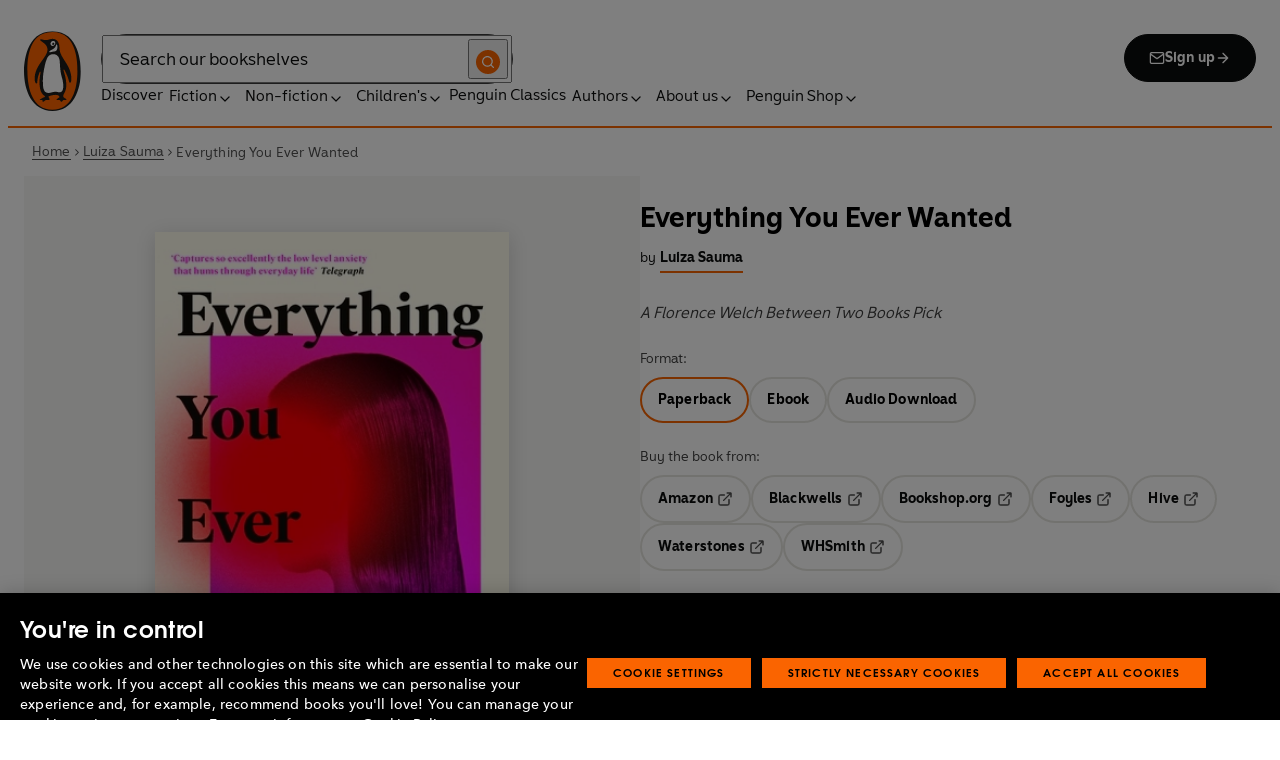

--- FILE ---
content_type: application/x-javascript
request_url: https://cdn-ukwest.onetrust.com/consent/019adf71-9a5d-7b26-a54e-844548020da6/018eeb84-bdef-7d10-ac9d-96bde745d57f/en.json
body_size: 20638
content:
{"DomainData":{"pclifeSpanYr":"Year","pclifeSpanYrs":"Years","pclifeSpanSecs":"A few seconds","pclifeSpanWk":"Week","pclifeSpanWks":"Weeks","pccontinueWithoutAcceptText":"Continue without Accepting","pccloseButtonType":"Icon","MainText":"Privacy Preference Center","MainInfoText":"When you visit any website, it may store or retrieve information on your browser, mostly in the form of cookies. This information might be about you, your preferences or your device and is mostly used to make the site work as you expect it to. The information does not usually directly identify you, but it can give you a more personalized web experience. Because we respect your right to privacy, you can choose not to allow some types of cookies. Click on the different category headings to find out more and change our default settings. However, blocking some types of cookies may impact your experience of the site and the services we are able to offer.","AboutText":"","AboutCookiesText":"Your Privacy","ConfirmText":"Allow All","AllowAllText":"Save Settings","CookiesUsedText":"Cookies used","CookiesDescText":"Description","AboutLink":"","ActiveText":"Active","AlwaysActiveText":"Always Active","AlwaysInactiveText":"Always Inactive","PCShowAlwaysActiveToggle":true,"AlertNoticeText":"We use cookies and other technologies on this site which are essential to make our website work. If you accept all cookies this means we can personalise your experience and, for example, recommend books you'll love! You can manage your cookie settings at any time. For more info, see our<a class=\"ot-cookie-policy-link\" href=https://www.penguin.co.uk/company/about-us/notices/cookies-policy.html>Cookie Policy</a>","AlertCloseText":"Close","AlertMoreInfoText":"Cookie Settings","AlertMoreInfoTextDialog":"Cookie Settings, Opens the preference center dialog","CookieSettingButtonText":"Cookie Settings","AlertAllowCookiesText":"Accept All Cookies","CloseShouldAcceptAllCookies":false,"LastReconsentDate":1765192125277,"BannerTitle":"You're in control","ForceConsent":true,"BannerPushesDownPage":false,"InactiveText":"Inactive","CookiesText":"Cookies","CategoriesText":"Cookie Subgroup","IsLifespanEnabled":false,"LifespanText":"Lifespan","VendorLevelOptOut":false,"HasScriptArchive":false,"BannerPosition":"bottom","PreferenceCenterPosition":"default","PreferenceCenterConfirmText":"Confirm My Choices","VendorListText":"List of IAB Vendors","ThirdPartyCookieListText":"Cookies Details","PreferenceCenterManagePreferencesText":" Manage Consent Preferences","PreferenceCenterMoreInfoScreenReader":"Opens in a new Tab","CookieListTitle":"Cookie List","CookieListDescription":"A cookie is a small piece of data (text file) that a website – when visited by a user – asks your browser to store on your device in order to remember information about you, such as your language preference or login information. Those cookies are set by us and called first-party cookies. We also use third-party cookies – which are cookies from a domain different than the domain of the website you are visiting – for our advertising and marketing efforts. More specifically, we use cookies and other tracking technologies for the following purposes:","Groups":[{"ShowInPopup":true,"ShowInPopupNonIAB":true,"ShowSDKListLink":true,"Order":"1","OptanonGroupId":"C0001","Parent":"","ShowSubgroup":true,"ShowSubGroupDescription":true,"ShowSubgroupToggle":false,"AlwaysShowCategory":false,"GroupDescription":"These cookies are necessary for the website to function and cannot be switched off in our systems. They are usually only set in response to actions made by you which amount to a request for services, such as setting your privacy preferences, logging in or filling in forms. You can set your browser to block or alert you about these cookies, but some parts of the site will not then work. These cookies do not store any personally identifiable information.","GroupDescriptionOTT":"These cookies are necessary for the website to function and cannot be switched off in our systems. They are usually only set in response to actions made by you which amount to a request for services, such as setting your privacy preferences, logging in or filling in forms. You can set your browser to block or alert you about these cookies, but some parts of the site will not then work. These cookies do not store any personally identifiable information.","GroupNameMobile":"Strictly Necessary Cookies","GroupNameOTT":"Strictly Necessary Cookies","GroupName":"Strictly Necessary Cookies","IsIabPurpose":false,"GeneralVendorsIds":[],"FirstPartyCookies":[{"id":"1a79a086-95db-4a67-aa7b-9d52159aa483","Name":"__cf_bm","Host":"www.penguin.co.uk","IsSession":false,"Length":"0","description":"The __cf_bm cookie is a cookie necessary to support Cloudflare Bot Management, currently in private beta. As part of our bot management service, this cookie helps manage incoming traffic that matches criteria associated with bots.\nThis is a CloudFoundry cookie","thirdPartyDescription":"This is a CloudFoundry cookie","patternKey":"_cf_bm","thirdPartyKey":"Pattern|_cf_bm","firstPartyKey":"Cookie__cf_bm,Pattern|_cf_bm","DurationType":1,"category":null,"isThirdParty":false},{"id":"cf26313c-735c-4659-a29b-e102ded23467","Name":"kndctr_16C821ED5433E9ED0A4C98A1_AdobeOrg_consent","Host":"penguin.co.uk","IsSession":false,"Length":"179","description":"This is used to record whether a user has given or declined consent for data collection and processing activities. This can include consent for cookies, tracking, and other data processing practices. By storing consent preferences, this cookie ensures that the website respects the user's privacy choices and complies with relevant data protection regulations. It helps in managing and honouring user consent across sessions.","thirdPartyDescription":null,"patternKey":null,"thirdPartyKey":"","firstPartyKey":null,"DurationType":1,"category":null,"isThirdParty":false},{"id":"02681b75-126b-4cad-a6d9-f7c1c393d025","Name":"OptanonConsent","Host":"penguin.co.uk","IsSession":false,"Length":"364","description":"This cookie is set by the cookie compliance solution from OneTrust. It stores information about the categories of cookies the site uses and whether visitors have given or withdrawn consent for the use of each category. This enables site owners to prevent cookies in each category from being set in the users browser, when consent is not given. The cookie has a normal lifespan of one year, so that returning visitors to the site will have their preferences remembered. It contains no information that can identify the site visitor.","thirdPartyDescription":null,"patternKey":null,"thirdPartyKey":"","firstPartyKey":"CookieOptanonConsent","DurationType":1,"category":null,"isThirdParty":false},{"id":"28a050a9-1c0c-499b-b19d-0fd7b6ecb3be","Name":"OptanonAlertBoxClosed","Host":"penguin.co.uk","IsSession":false,"Length":"364","description":"This cookie is set by websites using certain versions of the cookie law compliance solution from OneTrust.  It is set after visitors have seen a cookie information notice and in some cases only when they actively close the notice down.  It enables the website not to show the message more than once to a user.  The cookie has a one year lifespan and contains no personal information.","thirdPartyDescription":null,"patternKey":null,"thirdPartyKey":"","firstPartyKey":"CookieOptanonAlertBoxClosed","DurationType":1,"category":null,"isThirdParty":false},{"id":"7ed24654-b2cf-4ca1-b16b-9a3cbafbcb7b","Name":"__cf_bm","Host":"wp.penguin.co.uk","IsSession":false,"Length":"0","description":"The __cf_bm cookie is a cookie necessary to support Cloudflare Bot Management, currently in private beta. As part of our bot management service, this cookie helps manage incoming traffic that matches criteria associated with bots.\nThis is a CloudFoundry cookie","thirdPartyDescription":"This is a CloudFoundry cookie","patternKey":"_cf_bm","thirdPartyKey":"Pattern|_cf_bm","firstPartyKey":"Cookie__cf_bm,Pattern|_cf_bm","DurationType":1,"category":null,"isThirdParty":false},{"id":"3a9514c9-7d78-4fc6-ae44-fb7447efadb3","Name":"-tld-IhQJ0wbEdH8Zpylse209g","Host":"penguin.co.uk","IsSession":false,"Length":"0","description":"This cookie name is used to provide the consistency of experience during your journey of surfing our website such as logging in, filling in web forms.","thirdPartyDescription":null,"patternKey":null,"thirdPartyKey":"","firstPartyKey":"Cookie-tld-IhQJ0wbEdH8Zpylse209g","DurationType":1,"category":null,"isThirdParty":false}],"Hosts":[{"HostName":"www.riddle.com","DisplayName":"www.riddle.com","HostId":"H25","Description":"","PrivacyPolicy":"","Cookies":[{"id":"aa23231c-3a4d-4d37-ae53-2420b2f83591","Name":"PHPSESSID","Host":"www.riddle.com","IsSession":false,"Length":"6","description":"This domain is owned by Riddle Technologies AG which provides services including the use of necessary cookies for maintaining user session variables and preferences, as well as unspecified cookies that may relate to tracking or other purposes.","thirdPartyDescription":"This domain is owned by Riddle Technologies AG which provides services including the use of necessary cookies for maintaining user session variables and preferences, as well as unspecified cookies that may relate to tracking or other purposes.","patternKey":null,"thirdPartyKey":"Cookie|www.riddle.com","firstPartyKey":"CookiePHPSESSID","DurationType":1,"category":null,"isThirdParty":false}]},{"HostName":"thehappyfoodie.co.uk","DisplayName":"thehappyfoodie.co.uk","HostId":"H67","Description":"","PrivacyPolicy":"","Cookies":[{"id":"d7981d0c-513e-49f4-84c2-c41fb44c21cd","Name":"__cf_bm","Host":"thehappyfoodie.co.uk","IsSession":false,"Length":"0","description":"This is a CloudFoundry cookie","thirdPartyDescription":"This is a CloudFoundry cookie","patternKey":"_cf_bm","thirdPartyKey":"Pattern|_cf_bm","firstPartyKey":"Cookie__cf_bm,Pattern|_cf_bm","DurationType":1,"category":null,"isThirdParty":false}]}],"PurposeId":"8ED05A5E-3B21-4A42-B03A-69D7CD5A1F00","CustomGroupId":"C0001","GroupId":"75d37ac2-d695-4617-a54b-1826d7e167e0","Status":"always active","IsDntEnabled":false,"Type":"COOKIE","DescriptionLegal":"","IabIllustrations":[],"HasLegIntOptOut":false,"HasConsentOptOut":true,"IsGpcEnabled":false,"VendorServices":null,"TrackingTech":null},{"ShowInPopup":true,"ShowInPopupNonIAB":true,"ShowSDKListLink":true,"Order":"2","OptanonGroupId":"C0002","Parent":"","ShowSubgroup":true,"ShowSubGroupDescription":true,"ShowSubgroupToggle":false,"AlwaysShowCategory":false,"GroupDescription":"These cookies allow us to count visits and traffic sources so we can measure and improve the performance of our site. They help us to know which pages are the most and least popular and see how visitors move around the site. All information these cookies collect is aggregated and therefore anonymous. If you do not allow these cookies we will not know when you have visited our site, and will not be able to monitor its performance.","GroupDescriptionOTT":"These cookies allow us to count visits and traffic sources so we can measure and improve the performance of our site. They help us to know which pages are the most and least popular and see how visitors move around the site. All information these cookies collect is aggregated and therefore anonymous. If you do not allow these cookies we will not know when you have visited our site, and will not be able to monitor its performance.","GroupNameMobile":"Performance Cookies","GroupNameOTT":"Performance Cookies","GroupName":"Performance Cookies","IsIabPurpose":false,"GeneralVendorsIds":[],"FirstPartyCookies":[{"id":"49da72ac-6114-4702-b886-e20c1f167f4a","Name":"_gclxxxx","Host":"co.uk","IsSession":false,"Length":"89","description":"Google conversion tracking cookie","thirdPartyDescription":"Google conversion tracking cookie","patternKey":"_gclxxxx","thirdPartyKey":"Pattern|_gclxxxx","firstPartyKey":"Pattern|_gclxxxx","DurationType":1,"category":null,"isThirdParty":false},{"id":"86b51d96-288a-4043-91e8-ec18200acdd3","Name":"_hjSession_1123722","Host":"penguin.co.uk","IsSession":false,"Length":"0","description":"A cookie that holds the current session data. This ensues that subsequent requests within the session window will be attributed to the same Hotjar session.","thirdPartyDescription":"A cookie that holds the current session data. This ensues that subsequent requests within the session window will be attributed to the same Hotjar session.","patternKey":"_hjSession_","thirdPartyKey":"Pattern|_hjSession_","firstPartyKey":"Pattern|_hjSession_","DurationType":1,"category":null,"isThirdParty":false},{"id":"0190f79b-969f-7f33-b761-cf158d79da21","Name":"_ga","Host":"co.uk","IsSession":false,"Length":"399","description":"This cookie name is associated with Google Universal Analytics - which is a significant update to Google's more commonly used analytics service. This cookie is used to distinguish unique users by assigning a randomly generated number as a client identifier. It is included in each page request in a site and used to calculate visitor, session and campaign data for the sites analytics reports.  By default it is set to expire after 2 years, although this is customisable by website owners.","thirdPartyDescription":null,"patternKey":null,"thirdPartyKey":"","firstPartyKey":"Cookie_ga","DurationType":1,"category":null,"isThirdParty":false},{"id":"3340904e-ea26-46ad-a3e9-2b739fa4035f","Name":"com.adobe.alloy.getTld","Host":"penguin.co.uk","IsSession":false,"Length":"0","description":"Adobe Analytics Cookies","thirdPartyDescription":null,"patternKey":null,"thirdPartyKey":"","firstPartyKey":null,"DurationType":1,"category":null,"isThirdParty":false},{"id":"3f1e979f-cb53-4f4b-ac76-f22c7addd627","Name":"_hjTLDTest","Host":"penguin.co.uk","IsSession":true,"Length":"0","description":"When the Hotjar script executes we try to determine the most generic cookie path we should use, instead of the page hostname. This is done so that cookies can be shared across subdomains (where applicable). To determine this, we try to store the _hjTLDTest cookie for different URL substring alternatives until it fails. After this check, the cookie is removed.","thirdPartyDescription":null,"patternKey":null,"thirdPartyKey":"","firstPartyKey":"Cookie_hjTLDTest","DurationType":1,"category":null,"isThirdParty":false},{"id":"996fa96c-ecf4-408b-88c3-88a4117ef5d6","Name":"_hjSessionUser_1123722","Host":"penguin.co.uk","IsSession":false,"Length":"364","description":"Hotjar cookie that is set when a user first lands on a page with the Hotjar script. It is used to persist the Hotjar User ID, unique to that site on the browser. This ensures that behavior in subsequent visits to the same site will be attributed to the same user ID.","thirdPartyDescription":"Hotjar cookie that is set when a user first lands on a page with the Hotjar script. It is used to persist the Hotjar User ID, unique to that site on the browser. This ensures that behavior in subsequent visits to the same site will be attributed to the same user ID.","patternKey":"_hjSessionUser_","thirdPartyKey":"Pattern|_hjSessionUser_","firstPartyKey":"Pattern|_hjSessionUser_","DurationType":1,"category":null,"isThirdParty":false},{"id":"fa8a533a-d2ec-4c33-9dbc-377935ac440d","Name":"mboxEdgeCluster","Host":"penguin.co.uk","IsSession":false,"Length":"0","description":"This cookie name is associated with Adobe (Target) and enables visitors to access the same edge server across the entire session.","thirdPartyDescription":null,"patternKey":null,"thirdPartyKey":"","firstPartyKey":"CookiemboxEdgeCluster","DurationType":1,"category":null,"isThirdParty":false},{"id":"06a23126-8a45-4e39-8cf8-80766fbcb7c1","Name":"_gid","Host":"co.uk","IsSession":false,"Length":"0","description":"This cookie name is associated with Google Universal Analytics. This appears to be a new cookie and as of Spring 2017 no information is available from Google.  It appears to store and update a unique value for each page visited._gid","thirdPartyDescription":"_gid","patternKey":"_gid","thirdPartyKey":"Pattern|_gid","firstPartyKey":"Cookie_gid,Pattern|_gid","DurationType":1,"category":null,"isThirdParty":false},{"id":"e74e1748-a0b1-4996-9aea-ea87312c0acc","Name":"_ga","Host":"penguin.co.uk","IsSession":false,"Length":"399","description":"This cookie name is associated with Google Universal Analytics - which is a significant update to Google's more commonly used analytics service. This cookie is used to distinguish unique users by assigning a randomly generated number as a client identifier. It is included in each page request in a site and used to calculate visitor, session and campaign data for the sites analytics reports.  By default it is set to expire after 2 years, although this is customisable by website owners._ga","thirdPartyDescription":"_ga","patternKey":"_ga","thirdPartyKey":"Pattern|_ga","firstPartyKey":"Cookie_ga,Pattern|_ga","DurationType":1,"category":null,"isThirdParty":false},{"id":"019a01e9-8b4a-7c2e-88d8-e256720ce51f","Name":"sa-user-id-v2","Host":"www.penguin.co.uk","IsSession":false,"Length":"364","description":"This cookie is used to identify the user's session on the website and is often associated with analytics or personalization.","thirdPartyDescription":null,"patternKey":null,"thirdPartyKey":"","firstPartyKey":"Cookiesa-user-id-v2","DurationType":1,"category":null,"isThirdParty":false},{"id":"009609cd-9482-4380-a194-1e041e07d8fa","Name":"_gid","Host":"penguin.co.uk","IsSession":false,"Length":"0","description":"This cookie name is associated with Google Universal Analytics. This appears to be a new cookie and as of Spring 2017 no information is available from Google.  It appears to store and update a unique value for each page visited._gid","thirdPartyDescription":"_gid","patternKey":"_gid","thirdPartyKey":"Pattern|_gid","firstPartyKey":"Cookie_gid,Pattern|_gid","DurationType":1,"category":null,"isThirdParty":false},{"id":"0190f1cc-5b19-7fc9-b673-c8a60f22007d","Name":"FPID","Host":"penguin.co.uk","IsSession":false,"Length":"364","description":"A cookie from Google that stores a value used for setting the Client ID in the request to Google’s servers for the purpose of web analytics.","thirdPartyDescription":null,"patternKey":null,"thirdPartyKey":"","firstPartyKey":"CookieFPID","DurationType":1,"category":null,"isThirdParty":false},{"id":"25e56e60-1596-445c-aae6-e7435cd50acc","Name":"AMCV_16C821ED5433E9ED0A4C98A1%40AdobeOrg","Host":"penguin.co.uk","IsSession":false,"Length":"399","description":"This is a pattern type cookie name associated with Adobe Marketing Cloud. It stores a unique visitor identifier, and uses an organisation identifier to allow a company to track users across their domains and services.","thirdPartyDescription":"This is a pattern type cookie name associated with Adobe Marketing Cloud. It stores a unique visitor identifier, and uses an organisation identifier to allow a company to track users across their domains and services.","patternKey":"AMCV_","thirdPartyKey":"Pattern|AMCV_","firstPartyKey":"Pattern|AMCV_","DurationType":1,"category":null,"isThirdParty":false}],"Hosts":[{"HostName":"nr-data.net","DisplayName":"nr-data.net","HostId":"H3","Description":"","PrivacyPolicy":"","Cookies":[{"id":"05be84a8-47ca-40a5-bb12-ea21784abbde","Name":"JSESSIONID","Host":"nr-data.net","IsSession":true,"Length":"0","description":"This domain is controlled by New Relic, which provides a platform for monitoring the performance of web and mobile applications.","thirdPartyDescription":"This domain is controlled by New Relic, which provides a platform for monitoring the performance of web and mobile applications.","patternKey":null,"thirdPartyKey":"Cookie|nr-data.net","firstPartyKey":"CookieJSESSIONID","DurationType":1,"category":null,"isThirdParty":false}]}],"PurposeId":"411BBDD2-92A3-4605-AFE0-DB6652870EDF","CustomGroupId":"C0002","GroupId":"17922536-29ab-42c8-ac17-4dd8ce62f013","Status":"inactive","IsDntEnabled":false,"Type":"COOKIE","DescriptionLegal":"","IabIllustrations":[],"HasLegIntOptOut":false,"HasConsentOptOut":true,"IsGpcEnabled":false,"VendorServices":null,"TrackingTech":null},{"ShowInPopup":true,"ShowInPopupNonIAB":true,"ShowSDKListLink":true,"Order":"3","OptanonGroupId":"C0003","Parent":"","ShowSubgroup":true,"ShowSubGroupDescription":true,"ShowSubgroupToggle":false,"AlwaysShowCategory":false,"GroupDescription":"These cookies enable the website to provide enhanced functionality and personalisation. They may be set by us or by third party providers whose services we have added to our pages. If you do not allow these cookies then some or all of these services may not function properly.","GroupDescriptionOTT":"These cookies enable the website to provide enhanced functionality and personalisation. They may be set by us or by third party providers whose services we have added to our pages. If you do not allow these cookies then some or all of these services may not function properly.","GroupNameMobile":"Functional Cookies","GroupNameOTT":"Functional Cookies","GroupName":"Functional Cookies","IsIabPurpose":false,"GeneralVendorsIds":[],"FirstPartyCookies":[{"id":"019a01e9-8b48-71f2-afae-abcf1cba2cfc","Name":"sa-user-id","Host":"www.penguin.co.uk","IsSession":false,"Length":"364","description":"This cookie is typically associated with SnackTools, which is a suite of web applications for creating and sharing multimedia content. It is used to identify a user across sessions and track user activities.","thirdPartyDescription":null,"patternKey":null,"thirdPartyKey":"","firstPartyKey":"Cookiesa-user-id","DurationType":1,"category":null,"isThirdParty":false},{"id":"cbf69969-418f-46f7-87a3-8dbdaaf762ef","Name":"mbox","Host":"penguin.co.uk","IsSession":false,"Length":"399","description":"Used by Adobe Target to generate dynamic content in a marketing box on the page. Contains the following values:\nPC ID - ID for visitor's browser. Removed when cookie deleted.\nSession ID - A unique ID for a user session.\nCheck  - checks if cookies are supported. Set on each page load.","thirdPartyDescription":null,"patternKey":null,"thirdPartyKey":"","firstPartyKey":"Cookiembox","DurationType":1,"category":null,"isThirdParty":false},{"id":"eece153c-27a4-4094-8ac3-0ceb7b8ceab9","Name":"_pin_unauth","Host":"penguin.co.uk","IsSession":false,"Length":"364","description":"This cookie is assocate with pinterest.  It is used to track the usage of services.\n","thirdPartyDescription":null,"patternKey":null,"thirdPartyKey":"","firstPartyKey":"Cookie_pin_unauth","DurationType":1,"category":null,"isThirdParty":false}],"Hosts":[{"HostName":"spotify.com","DisplayName":"spotify.com","HostId":"H82","Description":"","PrivacyPolicy":"","Cookies":[{"id":"9ef226dc-f3e1-447f-ab34-4fdfef60ad3c","Name":"sp_t","Host":"spotify.com","IsSession":false,"Length":"364","description":"This domain is owned by Spotify, a USA based music streaming service.  Spotify provides a number of tools to embed into websites, which enable the tracking of users and non-users across domains.","thirdPartyDescription":"This domain is owned by Spotify, a USA based music streaming service.  Spotify provides a number of tools to embed into websites, which enable the tracking of users and non-users across domains.","patternKey":null,"thirdPartyKey":"Cookie|spotify.com","firstPartyKey":"Cookiesp_t","DurationType":1,"category":null,"isThirdParty":false},{"id":"517e0c04-3d8b-4cf8-bb3c-f46ff23c4c38","Name":"sp_landing","Host":"spotify.com","IsSession":false,"Length":"0","description":"This domain is owned by Spotify, a USA based music streaming service.  Spotify provides a number of tools to embed into websites, which enable the tracking of users and non-users across domains.","thirdPartyDescription":"This domain is owned by Spotify, a USA based music streaming service.  Spotify provides a number of tools to embed into websites, which enable the tracking of users and non-users across domains.","patternKey":null,"thirdPartyKey":"Cookie|spotify.com","firstPartyKey":"Cookiesp_landing","DurationType":1,"category":null,"isThirdParty":false}]}],"PurposeId":"195ACFE0-7C38-4A36-9A9E-E61F1D32E810","CustomGroupId":"C0003","GroupId":"0bf89b2e-fc4a-4d6b-bc21-5a2c81ac1d9f","Status":"inactive","IsDntEnabled":false,"Type":"COOKIE","DescriptionLegal":"","IabIllustrations":[],"HasLegIntOptOut":false,"HasConsentOptOut":true,"IsGpcEnabled":false,"VendorServices":null,"TrackingTech":null},{"ShowInPopup":true,"ShowInPopupNonIAB":true,"ShowSDKListLink":true,"Order":"4","OptanonGroupId":"C0004","Parent":"","ShowSubgroup":true,"ShowSubGroupDescription":true,"ShowSubgroupToggle":false,"AlwaysShowCategory":false,"GroupDescription":"These cookies may be set through our site by our advertising partners. They may be used by those companies to build a profile of your interests and show you relevant adverts on other sites. They do not store directly personal information, but are based on uniquely identifying your browser and internet device. If you do not allow these cookies, you will experience less targeted advertising.","GroupDescriptionOTT":"These cookies may be set through our site by our advertising partners. They may be used by those companies to build a profile of your interests and show you relevant adverts on other sites. They do not store directly personal information, but are based on uniquely identifying your browser and internet device. If you do not allow these cookies, you will experience less targeted advertising.","GroupNameMobile":"Targeting Cookies","GroupNameOTT":"Targeting Cookies","GroupName":"Targeting Cookies","IsIabPurpose":false,"GeneralVendorsIds":[],"FirstPartyCookies":[{"id":"633f681e-1ed4-46f9-82a5-3be61e812cf5","Name":"adcloud","Host":"penguin.co.uk","IsSession":false,"Length":"399","description":"The timestamps of the visitor’s last visit to your website and the visitor’s last search click. Also stores the ef_id that was created when the visitor clicked an ad. Ties the visitor ID with relevant audience segments and conversions. Helps optimize page load times by avoiding unnecessary requests to Adobe.","thirdPartyDescription":null,"patternKey":null,"thirdPartyKey":"","firstPartyKey":"Cookieadcloud","DurationType":1,"category":null,"isThirdParty":false},{"id":"a67c52f0-2c98-43e9-b6b9-f2334418e438","Name":"kndctr_16C821ED5433E9ED0A4C98A1_AdobeOrg_identity","Host":"penguin.co.uk","IsSession":false,"Length":"394","description":"This cookie stores identity-related information for a user or device within an organisation. It's be used for identifying and tracking users uniquely.","thirdPartyDescription":null,"patternKey":null,"thirdPartyKey":"","firstPartyKey":null,"DurationType":1,"category":null,"isThirdParty":false},{"id":"01961615-04d1-740a-b8e8-f98a9fd176b4","Name":"ttcsid_CA34OT3C77UCN42L9VMG","Host":"co.uk","IsSession":false,"Length":"89","description":"This cookie is associated with TikTok. It helps track your activity on the platform, including how you interact with their embedded services on other websites.","thirdPartyDescription":"This cookie is associated with TikTok. It helps track your activity on the platform, including how you interact with their embedded services on other websites.","patternKey":"ttcsid","thirdPartyKey":"Pattern|ttcsid","firstPartyKey":"Pattern|ttcsid","DurationType":1,"category":null,"isThirdParty":false},{"id":"6a9dc823-5b05-4478-a429-0740bf3dd9ce","Name":"_fbp","Host":"penguin.co.uk","IsSession":false,"Length":"89","description":"Used by Facebook to deliver a series of advertisement products such as real time bidding from third party advertisers","thirdPartyDescription":null,"patternKey":null,"thirdPartyKey":"","firstPartyKey":"Cookie_fbp","DurationType":1,"category":null,"isThirdParty":false},{"id":"0190f1e8-86f1-78c2-9d82-cdc1ab90d615","Name":"_gat_gtag_UA_nnnnnnnn_n","Host":"penguin.co.uk","IsSession":false,"Length":"0","description":"Google Analytics","thirdPartyDescription":"Google Analytics","patternKey":"_gat_gtag","thirdPartyKey":"Pattern|_gat_gtag","firstPartyKey":"Pattern|_gat_gtag","DurationType":1,"category":null,"isThirdParty":false},{"id":"01949096-0c35-7934-93f6-449922f6368f","Name":"_tt_enable_cookie","Host":"uk","IsSession":false,"Length":"89","description":"This cookie name is associated with TikTok which is used to collect data about behavior and purchases on the website and to measure the effect of advertising. It is also used to track website activity to help optimize advertising efforts.","thirdPartyDescription":null,"patternKey":null,"thirdPartyKey":"","firstPartyKey":"Cookie_tt_enable_cookie","DurationType":1,"category":null,"isThirdParty":false},{"id":"019adfb9-e980-73ca-b503-0185d9da5a6a","Name":"_gat_gtag_UA_nnnnnnnn_n","Host":"co.uk","IsSession":false,"Length":"0","description":"Google Analytics","thirdPartyDescription":"Google Analytics","patternKey":"_gat_gtag","thirdPartyKey":"Pattern|_gat_gtag","firstPartyKey":"Pattern|_gat_gtag","DurationType":1,"category":null,"isThirdParty":false},{"id":"01966006-3e53-7395-a03f-9d2c5bebe580","Name":"ttcsid_CA34OT3C77UCN42L9VMG","Host":"penguin.co.uk","IsSession":false,"Length":"89","description":"This cookie is associated with TikTok. It helps track your activity on the platform, including how you interact with their embedded services on other websites.","thirdPartyDescription":"This cookie is associated with TikTok. It helps track your activity on the platform, including how you interact with their embedded services on other websites.","patternKey":"ttcsid","thirdPartyKey":"Pattern|ttcsid","firstPartyKey":"Pattern|ttcsid","DurationType":1,"category":null,"isThirdParty":false},{"id":"019a01e9-8b4a-71e3-ada6-75e3e4ee440f","Name":"sa-user-id-v3","Host":"www.penguin.co.uk","IsSession":false,"Length":"364","description":"This cookie is likely used to track user identity by assigning a unique user ID when the user engages with the website. It is commonly used for analytics and personalization of content.","thirdPartyDescription":null,"patternKey":null,"thirdPartyKey":"","firstPartyKey":"Cookiesa-user-id-v3","DurationType":1,"category":null,"isThirdParty":false},{"id":"22f5e233-5763-4354-85cc-7a3dd2406e85","Name":"_ttp","Host":"penguin.co.uk","IsSession":false,"Length":"89","description":"This cookie is typically associated with the use of Taptap Digital, a company specializing in digital advertising. It is used for tracking and ad personalization purposes.","thirdPartyDescription":null,"patternKey":null,"thirdPartyKey":"","firstPartyKey":"Cookie_ttp","DurationType":1,"category":null,"isThirdParty":false},{"id":"01966006-3e56-74dd-bda7-77645f64246d","Name":"ttcsid","Host":"penguin.co.uk","IsSession":false,"Length":"89","description":"This cookie name is associated with TikTok which is used to enable TikTok Ads session tracking by assigning a unique session ID to users who click on TikTok ads, allowing for the attribution of user behavior and conversions within the same session.This cookie is associated with TikTok. It helps track your activity on the platform, including how you interact with their embedded services on other websites.","thirdPartyDescription":"This cookie is associated with TikTok. It helps track your activity on the platform, including how you interact with their embedded services on other websites.","patternKey":"ttcsid","thirdPartyKey":"Pattern|ttcsid","firstPartyKey":"Cookiettcsid,Pattern|ttcsid","DurationType":1,"category":null,"isThirdParty":false},{"id":"3e027c47-59e3-4775-b044-040ab42952d7","Name":"kndctr_16C821ED5433E9ED0A4C98A1_AdobeOrg_cluster","Host":"penguin.co.uk","IsSession":false,"Length":"0","description":"This cookie stores data related to a cluster or grouping of users/devices. It's used for segmentation, categorisation, or grouping users for analysis or targeting purposes.","thirdPartyDescription":null,"patternKey":null,"thirdPartyKey":"","firstPartyKey":null,"DurationType":1,"category":null,"isThirdParty":false}],"Hosts":[{"HostName":"twitter.com","DisplayName":"twitter.com","HostId":"H45","Description":"","PrivacyPolicy":"","Cookies":[{"id":"019615df-63c1-7659-bcfa-2f08f3b8287e","Name":"__cf_bm","Host":"twitter.com","IsSession":false,"Length":"0","description":"This is a CloudFoundry cookie","thirdPartyDescription":"This is a CloudFoundry cookie","patternKey":"_cf_bm","thirdPartyKey":"Pattern|_cf_bm","firstPartyKey":"Cookie__cf_bm,Pattern|_cf_bm","DurationType":1,"category":null,"isThirdParty":false},{"id":"2cf4a4b7-8b63-430a-997d-553e291a5c48","Name":"personalization_id","Host":"twitter.com","IsSession":false,"Length":"0","description":"This domain is owned by Twitter. The main business activity is: Social Networking Services.  Where twitter acts as a third party host, it collects data through a range of plug-ins and integrations, that is primarily used for tracking and targeting.","thirdPartyDescription":"This domain is owned by Twitter. The main business activity is: Social Networking Services.  Where twitter acts as a third party host, it collects data through a range of plug-ins and integrations, that is primarily used for tracking and targeting.","patternKey":null,"thirdPartyKey":"Cookie|twitter.com","firstPartyKey":"Cookiepersonalization_id","DurationType":1,"category":null,"isThirdParty":false}]},{"HostName":"tiktokw.eu","DisplayName":"tiktokw.eu","HostId":"H186","Description":"","PrivacyPolicy":"","Cookies":[{"id":"0198367a-fbbb-7354-90ce-0b980caa48ae","Name":"msToken","Host":"tiktokw.eu","IsSession":false,"Length":"9","description":"This domain is owned by TikTok which provides social media video app services for creating and sharing short lip-sync, comedy, and talent videos.","thirdPartyDescription":"This domain is owned by TikTok which provides social media video app services for creating and sharing short lip-sync, comedy, and talent videos.","patternKey":null,"thirdPartyKey":"Cookie|tiktokw.eu","firstPartyKey":"","DurationType":1,"category":null,"isThirdParty":false}]},{"HostName":"tiktok.com","DisplayName":"tiktok.com","HostId":"H121","Description":"","PrivacyPolicy":"","Cookies":[{"id":"ffc5a2c5-393d-4520-910a-2849e308d6c7","Name":"_ttp","Host":"tiktok.com","IsSession":false,"Length":"89","description":"TikTok is a social media platform owned by ByteDance, known for short-form video sharing. The service is used to create and share videos, and it utilizes cookies for various purposes including advertising and analytics.","thirdPartyDescription":"TikTok is a social media platform owned by ByteDance, known for short-form video sharing. The service is used to create and share videos, and it utilizes cookies for various purposes including advertising and analytics.","patternKey":null,"thirdPartyKey":"Cookie|tiktok.com","firstPartyKey":null,"DurationType":1,"category":null,"isThirdParty":false},{"id":"e1149f3d-f4ec-4c3d-85f4-41d8a3dcacd5","Name":"ttwid","Host":"tiktok.com","IsSession":false,"Length":"359","description":"TikTok is a social media platform owned by ByteDance, known for short-form video sharing. The service is used to create and share videos, and it utilizes cookies for various purposes including advertising and analytics.","thirdPartyDescription":"TikTok is a social media platform owned by ByteDance, known for short-form video sharing. The service is used to create and share videos, and it utilizes cookies for various purposes including advertising and analytics.","patternKey":null,"thirdPartyKey":"Cookie|tiktok.com","firstPartyKey":"","DurationType":1,"category":null,"isThirdParty":false}]},{"HostName":"amazon-adsystem.com","DisplayName":"amazon-adsystem.com","HostId":"H120","Description":"","PrivacyPolicy":"","Cookies":[{"id":"53dc30cc-9032-4665-aad8-e246417c9364","Name":"ad-id","Host":"amazon-adsystem.com","IsSession":false,"Length":"210","description":"This domain is owned by online retailer Amazon and is used as part of its affiliate marketing programme.","thirdPartyDescription":"This domain is owned by online retailer Amazon and is used as part of its affiliate marketing programme.","patternKey":null,"thirdPartyKey":"Cookie|amazon-adsystem.com","firstPartyKey":"Cookiead-id","DurationType":1,"category":null,"isThirdParty":false},{"id":"25f684a4-128d-40f3-b973-c5251a393909","Name":"ad-privacy","Host":"amazon-adsystem.com","IsSession":false,"Length":"399","description":"This domain is owned by online retailer Amazon and is used as part of its affiliate marketing programme.","thirdPartyDescription":"This domain is owned by online retailer Amazon and is used as part of its affiliate marketing programme.","patternKey":null,"thirdPartyKey":"Cookie|amazon-adsystem.com","firstPartyKey":"Cookiead-privacy","DurationType":1,"category":null,"isThirdParty":false}]},{"HostName":"youtube.com","DisplayName":"youtube.com","HostId":"H5","Description":"","PrivacyPolicy":"","Cookies":[{"id":"5207ce9a-e48c-4222-92a8-888a4f71cc43","Name":"VISITOR_PRIVACY_METADATA","Host":"youtube.com","IsSession":false,"Length":"179","description":"YouTube is a Google owned platform for hosting and sharing videos. YouTube collects user data through videos embedded in websites, which is aggregated with profile data from other Google services in order to display targeted advertising to web visitors across a broad range of their own and other websites.","thirdPartyDescription":"YouTube is a Google owned platform for hosting and sharing videos. YouTube collects user data through videos embedded in websites, which is aggregated with profile data from other Google services in order to display targeted advertising to web visitors across a broad range of their own and other websites.","patternKey":null,"thirdPartyKey":"Cookie|youtube.com","firstPartyKey":"CookieVISITOR_PRIVACY_METADATA","DurationType":1,"category":null,"isThirdParty":false},{"id":"0199f9da-dc64-775e-ab99-e83ef11483c7","Name":"__Secure-YNID","Host":"youtube.com","IsSession":false,"Length":"179","description":"YouTube is a Google owned platform for hosting and sharing videos. YouTube collects user data through videos embedded in websites, which is aggregated with profile data from other Google services in order to display targeted advertising to web visitors across a broad range of their own and other websites.","thirdPartyDescription":"YouTube is a Google owned platform for hosting and sharing videos. YouTube collects user data through videos embedded in websites, which is aggregated with profile data from other Google services in order to display targeted advertising to web visitors across a broad range of their own and other websites.","patternKey":null,"thirdPartyKey":"Cookie|youtube.com","firstPartyKey":null,"DurationType":1,"category":null,"isThirdParty":false},{"id":"01948b62-2b46-76c0-9139-8d9fa69b96f9","Name":"__Secure-ROLLOUT_TOKEN","Host":"youtube.com","IsSession":false,"Length":"179","description":"YouTube is a Google owned platform for hosting and sharing videos. YouTube collects user data through videos embedded in websites, which is aggregated with profile data from other Google services in order to display targeted advertising to web visitors across a broad range of their own and other websites.","thirdPartyDescription":"YouTube is a Google owned platform for hosting and sharing videos. YouTube collects user data through videos embedded in websites, which is aggregated with profile data from other Google services in order to display targeted advertising to web visitors across a broad range of their own and other websites.","patternKey":null,"thirdPartyKey":"Cookie|youtube.com","firstPartyKey":null,"DurationType":1,"category":null,"isThirdParty":false},{"id":"cffa2fb6-7bf0-4445-b4ef-2fcbc167a2ca","Name":"VISITOR_INFO1_LIVE","Host":"youtube.com","IsSession":false,"Length":"179","description":"This cookie is used as a unique identifier to track viewing of videos","thirdPartyDescription":"This cookie is used as a unique identifier to track viewing of videos","patternKey":null,"thirdPartyKey":"CookieVISITOR_INFO1_LIVE|youtube.com","firstPartyKey":"CookieVISITOR_INFO1_LIVE","DurationType":1,"category":null,"isThirdParty":false},{"id":"85c12cd2-8f2c-42fb-afe7-e3dd4ea39028","Name":"__Secure-YEC","Host":"youtube.com","IsSession":false,"Length":"0","description":"YouTube is a Google owned platform for hosting and sharing videos. YouTube collects user data through videos embedded in websites, which is aggregated with profile data from other Google services in order to display targeted advertising to web visitors across a broad range of their own and other websites.","thirdPartyDescription":"YouTube is a Google owned platform for hosting and sharing videos. YouTube collects user data through videos embedded in websites, which is aggregated with profile data from other Google services in order to display targeted advertising to web visitors across a broad range of their own and other websites.","patternKey":null,"thirdPartyKey":"Cookie|youtube.com","firstPartyKey":"","DurationType":1,"category":null,"isThirdParty":false},{"id":"4c78eb13-6ba8-4792-9a55-86ad3c819513","Name":"YSC","Host":"youtube.com","IsSession":true,"Length":"0","description":"YouTube is a Google owned platform for hosting and sharing videos. YouTube collects user data through videos embedded in websites, which is aggregated with profile data from other Google services in order to display targeted advertising to web visitors across a broad range of their own and other websites.","thirdPartyDescription":"YouTube is a Google owned platform for hosting and sharing videos. YouTube collects user data through videos embedded in websites, which is aggregated with profile data from other Google services in order to display targeted advertising to web visitors across a broad range of their own and other websites.","patternKey":null,"thirdPartyKey":"Cookie|youtube.com","firstPartyKey":"CookieYSC","DurationType":1,"category":null,"isThirdParty":false}]},{"HostName":"doubleclick.net","DisplayName":"doubleclick.net","HostId":"H9","Description":"","PrivacyPolicy":"","Cookies":[{"id":"459b1174-3b0b-4e0f-906f-eec1772fbe9f","Name":"test_cookie","Host":"doubleclick.net","IsSession":false,"Length":"0","description":"This domain is owned by Doubleclick (Google). The main business activity is: Doubleclick is Googles real time bidding advertising exchange","thirdPartyDescription":"This domain is owned by Doubleclick (Google). The main business activity is: Doubleclick is Googles real time bidding advertising exchange","patternKey":null,"thirdPartyKey":"Cookie|doubleclick.net","firstPartyKey":"Cookietest_cookie","DurationType":1,"category":null,"isThirdParty":false},{"id":"a0170c96-a6a0-4027-91d2-b79dbffe563b","Name":"IDE","Host":"doubleclick.net","IsSession":false,"Length":"389","description":"This domain is owned by Doubleclick (Google). The main business activity is: Doubleclick is Googles real time bidding advertising exchange","thirdPartyDescription":"This domain is owned by Doubleclick (Google). The main business activity is: Doubleclick is Googles real time bidding advertising exchange","patternKey":null,"thirdPartyKey":"Cookie|doubleclick.net","firstPartyKey":"CookieIDE","DurationType":1,"category":null,"isThirdParty":false}]},{"HostName":"pinterest.com","DisplayName":"pinterest.com","HostId":"H161","Description":"","PrivacyPolicy":"","Cookies":[{"id":"fe3494a6-496e-4228-8225-018870596acc","Name":"ar_debug","Host":"pinterest.com","IsSession":false,"Length":"364","description":"This domain is owned by Pinterest. The main business activity is: Social Content Sharing platform","thirdPartyDescription":"This domain is owned by Pinterest. The main business activity is: Social Content Sharing platform","patternKey":null,"thirdPartyKey":"Cookie|pinterest.com","firstPartyKey":"Cookiear_debug","DurationType":1,"category":null,"isThirdParty":false}]},{"HostName":"t.co","DisplayName":"t.co","HostId":"H152","Description":"","PrivacyPolicy":"","Cookies":[{"id":"a71b9998-c11c-43b5-b6be-09c84585d865","Name":"muc_ads","Host":"t.co","IsSession":false,"Length":"399","description":"This domain is owned by X (formerly Twitter). It is used as a URL shortening service, which allows X (formerly Twitter) to collect data on how links are shared.","thirdPartyDescription":"This domain is owned by X (formerly Twitter). It is used as a URL shortening service, which allows X (formerly Twitter) to collect data on how links are shared.","patternKey":null,"thirdPartyKey":"Cookie|t.co","firstPartyKey":null,"DurationType":1,"category":null,"isThirdParty":false},{"id":"0192ca81-604c-7be2-af53-a5f2e4eb8ea4","Name":"__cf_bm","Host":"t.co","IsSession":false,"Length":"0","description":"This is a CloudFoundry cookie","thirdPartyDescription":"This is a CloudFoundry cookie","patternKey":"_cf_bm","thirdPartyKey":"Pattern|_cf_bm","firstPartyKey":"Cookie__cf_bm,Pattern|_cf_bm","DurationType":1,"category":null,"isThirdParty":false}]},{"HostName":"tags.srv.stackadapt.com","DisplayName":"tags.srv.stackadapt.com","HostId":"H191","Description":"","PrivacyPolicy":"","Cookies":[{"id":"019a01e7-7149-702c-bdc1-d76070475a32","Name":"sa-user-id-v3","Host":"tags.srv.stackadapt.com","IsSession":false,"Length":"364","description":"This domain is associated with StackAdapt, a platform for programmatic advertising, which suggests that it is used for targeting and advertising purposes.","thirdPartyDescription":"This domain is associated with StackAdapt, a platform for programmatic advertising, which suggests that it is used for targeting and advertising purposes.","patternKey":null,"thirdPartyKey":"Cookie|tags.srv.stackadapt.com","firstPartyKey":"Cookiesa-user-id-v3","DurationType":1,"category":null,"isThirdParty":false},{"id":"019a01e7-7149-7ecf-bad1-dedecdbc87c4","Name":"sa-user-id","Host":"tags.srv.stackadapt.com","IsSession":false,"Length":"364","description":"This domain is associated with StackAdapt, a platform for programmatic advertising, which suggests that it is used for targeting and advertising purposes.","thirdPartyDescription":"This domain is associated with StackAdapt, a platform for programmatic advertising, which suggests that it is used for targeting and advertising purposes.","patternKey":null,"thirdPartyKey":"Cookie|tags.srv.stackadapt.com","firstPartyKey":"Cookiesa-user-id","DurationType":1,"category":null,"isThirdParty":false},{"id":"019a01e7-7149-7edb-bb44-f3a4bbd75891","Name":"sa-user-id-v2","Host":"tags.srv.stackadapt.com","IsSession":false,"Length":"364","description":"This domain is associated with StackAdapt, a platform for programmatic advertising, which suggests that it is used for targeting and advertising purposes.","thirdPartyDescription":"This domain is associated with StackAdapt, a platform for programmatic advertising, which suggests that it is used for targeting and advertising purposes.","patternKey":null,"thirdPartyKey":"Cookie|tags.srv.stackadapt.com","firstPartyKey":"Cookiesa-user-id-v2","DurationType":1,"category":null,"isThirdParty":false}]}],"PurposeId":"7A5BB35C-3334-4D95-BAA3-F727451E8EAD","CustomGroupId":"C0004","GroupId":"5db1f66b-3d41-4417-83d3-2cc613fb857b","Status":"inactive","IsDntEnabled":true,"Type":"COOKIE","DescriptionLegal":"","IabIllustrations":[],"HasLegIntOptOut":false,"HasConsentOptOut":true,"IsGpcEnabled":true,"VendorServices":null,"TrackingTech":null},{"ShowInPopup":true,"ShowInPopupNonIAB":true,"ShowSDKListLink":true,"Order":"5","OptanonGroupId":"C0005","Parent":"","ShowSubgroup":true,"ShowSubGroupDescription":true,"ShowSubgroupToggle":false,"AlwaysShowCategory":false,"GroupDescription":"These cookies are set by a range of social media services that we have added to the site to enable you to share our content with your friends and networks. They are capable of tracking your browser across other sites and building up a profile of your interests. This may impact the content and messages you see on other websites you visit. If you do not allow these cookies you may not be able to use or see these sharing tools.","GroupDescriptionOTT":"These cookies are set by a range of social media services that we have added to the site to enable you to share our content with your friends and networks. They are capable of tracking your browser across other sites and building up a profile of your interests. This may impact the content and messages you see on other websites you visit. If you do not allow these cookies you may not be able to use or see these sharing tools.","GroupNameMobile":"Social Media Cookies","GroupNameOTT":"Social Media Cookies","GroupName":"Social Media Cookies","IsIabPurpose":false,"GeneralVendorsIds":[],"FirstPartyCookies":[],"Hosts":[],"PurposeId":"A3D6707B-5630-4149-84D4-2E688AB80E44","CustomGroupId":"C0005","GroupId":"a973f16a-a152-4ffd-9eed-8c454851c6f1","Status":"inactive","IsDntEnabled":false,"Type":"COOKIE","DescriptionLegal":"","IabIllustrations":[],"HasLegIntOptOut":false,"HasConsentOptOut":true,"IsGpcEnabled":false,"VendorServices":null,"TrackingTech":null}],"Language":{"Culture":"en"},"ShowPreferenceCenterCloseButton":true,"CustomJs":"","LifespanTypeText":"Session","LifespanDurationText":"","CloseText":"Close preference center","BannerCloseButtonText":"Close","AddLinksToCookiepedia":false,"showBannerCloseButton":false,"AlertLayout":"bottom","ShowAlertNotice":true,"IsConsentLoggingEnabled":true,"IsIabEnabled":false,"IsIabThirdPartyCookieEnabled":false,"ScrollCloseBanner":false,"OnClickCloseBanner":false,"NextPageCloseBanner":false,"AcceptAllCookies":false,"ConsentModel":"opt-in","VendorConsentModel":"opt-out","Vendors":[],"OverriddenVendors":{},"OverridenGoogleVendors":null,"publisher":{"restrictions":{}},"ScrollAcceptAllCookies":false,"OnClickAcceptAllCookies":false,"NextPageAcceptAllCookies":false,"Flat":true,"FloatingFlat":false,"FloatingRoundedCorner":false,"FloatingRoundedIcon":false,"FloatingRounded":false,"CenterRounded":false,"Center":true,"Panel":false,"Popup":false,"List":false,"Tab":false,"ChoicesBanner":false,"NoBanner":false,"BannerIABPartnersLink":"","BannerPurposeTitle":"","BannerPurposeDescription":"","BannerFeatureTitle":"","BannerFeatureDescription":"","BannerInformationTitle":"","BannerInformationDescription":"","BannerShowRejectAllButton":true,"BannerRejectAllButtonText":"Strictly Necessary Cookies","PCenterShowRejectAllButton":true,"PCenterRejectAllButtonText":"Strictly Necessary Cookies","BannerSettingsButtonDisplayLink":false,"BannerDPDTitle":null,"BannerDPDDescription":null,"BannerDPDDescriptionFormat":null,"PCFirstPartyCookieListText":"First Party Cookies","PCViewCookiesText":"View Cookies","PCenterBackText":"Back to preference center","PCenterVendorsListText":"Vendors List","PCenterViewPrivacyPolicyText":"View Privacy Policy","PCenterClearFiltersText":"Clear Filters","PCenterApplyFiltersText":"Apply","PCenterAllowAllConsentText":"Allow All Consent","PCenterCookiesListText":"Cookie List","PCenterCancelFiltersText":"Cancel","PCenterEnableAccordion":false,"IabType":"","AdvancedAnalyticsCategory":"C0002","PCGrpDescType":null,"PCGrpDescLinkPosition":null,"PCVendorFullLegalText":null,"LegIntSettings":null,"PCAccordionStyle":"Plusminus","PCShowConsentLabels":false,"PCActiveText":"Active","PCInactiveText":"Inactive","BannerAdditionalDescription":"","BannerAdditionalDescPlacement":"AfterDescription","PCenterSelectAllVendorsText":"Select All Vendors","PCenterFilterText":"Filter","ReconsentFrequencyDays":365,"UseGoogleVendors":false,"PCIABVendorsText":"IAB Vendors","PCIllusText":"Illustrations","PCGoogleVendorsText":"Google Vendors","PCTemplateUpgrade":true,"PCShowPersistentCookiesHoverButton":true,"PCenterDynamicRenderingEnable":false,"GlobalRestrictionEnabled":false,"GlobalRestrictions":{},"PCenterUseGeneralVendorsToggle":false,"PCenterGeneralVendorsText":"Other Vendors","PCenterAllowVendorOptout":true,"PCenterGeneralVendorThirdPartyCookiesText":"View Vendor Details","GeneralVendors":[],"BannerNonIABVendorListText":"","PCenterVendorListLifespan":"Lifespan","PCenterVendorListDisclosure":"Device Storage Disclosure","PCenterVendorListNonCookieUsage":"This vendor utilizes other methods of storage or accessing information in addition to cookies.","PCenterVendorListDescText":"","PCenterVendorListStorageIdentifier":"Identifier","PCenterVendorListStorageType":"Type","PCenterVendorListStoragePurposes":"Purposes","PCenterVendorListStorageDomain":"Domain","PCVLSDomainsUsed":"Domains Used","PCVLSUse":"Use","PCenterVendorListLifespanDay":"Day","PCenterVendorListLifespanDays":"Days","PCenterVendorListLifespanMonth":"Month","PCenterVendorListLifespanMonths":"Months","PCLifeSpanYr":"Year","PCLifeSpanYrs":"Years","PCLifeSpanSecs":"A few seconds","PCLifeSpanWk":"Week","PCLifeSpanWks":"Weeks","PCCookiePolicyText":"View Privacy Policy","BShowSaveBtn":true,"BSaveBtnText":"Save Choices","CookieFirstPartyText":"First Party","CookieThirdPartyText":"Third Party","PCCookiePolicyLinkScreenReader":"More information about your privacy, opens in a new tab","PCLogoScreenReader":"Company Logo","BnrLogoAria":"Company Logo","PublisherCC":"UK","BCloseButtonType":"Icon","BContinueText":"Continue without Accepting","PCCloseButtonType":"Icon","PCContinueText":"Continue without Accepting","BannerFocus":true,"BRejectConsentType":"ObjectToLI","BannerRelativeFontSizesToggle":true,"PCAllowToggleLbl":"Allow","GCEnable":false,"GCAnalyticsStorage":"C0002","GCAdStorage":"C0004","GCAdUserData":"C0004","GCAdPersonalization":"C0004","GCRedactEnable":false,"GCWaitTime":0,"GCFunctionalityStorage":"DNAC","GCPersonalizationStorage":"DNAC","GCSecurityStorage":"DNAC","PCGeneralVendorsPolicyText":"View Privacy Policy","PCIABVendorLegIntClaimText":"View Legitimate Interest Claim","PCOpensCookiesDetailsAlert":"Cookie Details button opens Cookie List menu","PCOpensVendorDetailsAlert":"IAB Vendor Details button opens Vendor List menu","AriaOpenPreferences":"Open Preferences","AriaClosePreferences":"Close Preferences","AriaPrivacy":"Privacy","AriaDescribedBy":"Processing is required, choice is always enabled.","BCookiePolicyLinkScreenReader":"More information about your privacy, opens in a new tab","BNoCursorFocus":false,"BShowPolicyLink":true,"PCenterVendorListSearch":"Search vendors","PCenterCookieListSearch":"Search…","PCenterLegitInterestText":"Legitimate Interest","PCenterLegIntColumnHeader":"Legitimate Interest","PCenterConsentText":"Consent","PCenterVendorListFilterAria":"Filter","PCenterCookieListFilterAria":"Filter","BInitialFocus":true,"BInitialFocusLinkAndButton":false,"NewVendorsInactiveEnabled":false,"PCenterFilterAppliedAria":"Applied","PCenterFilterClearedAria":"Filters Cleared","PCenterVendorListScreenReader":"Vendor Details button opens Vendor List menu","PCenterCookieSearchAriaLabel":"Cookie list search","PCenterVendorSearchAriaLabel":"Vendor list search","PCenterVendorListTitle":null,"PCenterVendorListLinkText":"","PCenterVendorListLinkAriaLabel":"","IsShowAlwaysActiveText":true,"PCenterUserIdTitleText":"","PCenterUserIdDescriptionText":"","PCenterUserIdTimestampTitleText":"","PCenterUserIdNotYetConsentedText":"","BImprintLinkScreenReader":"Legal Information, opens in a new tab","BShowImprintLink":false,"PCenterImprintLinkScreenReader":"","PCenterImprintLinkText":"","PCenterImprintLinkUrl":"","PCCategoryStyle":"Toggle","PCVSEnable":false,"PCVSOptOut":false,"PCVSCategoryView":false,"PCVSExpandCategory":false,"PCVSExpandGroup":false,"PCVSListTitle":null,"PCVSNameText":null,"PCVSParentCompanyText":null,"PCVSAddressText":null,"PCVSDefaultCategoryText":null,"PCVSDefaultDescriptionText":null,"PCVSDPOEmailText":null,"PCVSDPOLinkText":null,"PCVSPrivacyPolicyLinkText":null,"PCVSCookiePolicyLinkText":null,"PCVSOptOutLinkText":null,"PCVSLegalBasisText":null,"PCVSAllowAllText":null,"BShowOptOutSignal":false,"BOptOutSignalText":"","PCShowOptOutSignal":false,"PCOptOutSignalText":"","BOptOutSignalTextAfterConsent":"","PCOptOutSignalTextAfterConsent":"","PCShowDoubleOptInSignal":false,"PCDoubleOptInSignalText":"","PCDoubleOptInSignalDescription":"","PCDoubleOptInSignalCancelText":"","PCDoubleOptInSignalConfirmText":"","PCHostNotFound":"did not match any Hosts","PCVendorNotFound":"did not match any Vendors","PCTechNotFound":"did not match any Technologies","PCTrackingTechTitle":"Technology List","PCTechDetailsText":"Technologies List","PCTechDetailsAriaLabel":"Technologies List button opens Tracking Tech list menu","PCShowTrackingTech":false,"PCCookiesLabel":"Cookies","PCLocalStorageLabel":"Local Storage[s]","PCSessionStorageLabel":"Session Storage[s]","PCLocalStorageDurationText":"Permanent","PCSessionStorageDurationText":"Session","BRegionAriaLabel":"Cookie banner","PCRegionAriaLabel":"Preference center","IsGPPEnabled":false,"IsGPPKnownChildApplicable":false,"IsGPPDataProcessingApplicable":false,"GPPPurposes":{"SaleOptOutCID":"","SharingOptOutCID":"","PersonalDataCID":"","KnownChildSellPICID":"","KnownChildProcessCID":"","KnownChildSharePICID":"","SensitivePICID":"","TargetedAdvertisingOptOutCID":"","SensitiveSICID":"","GeolocationCID":"","RREPInfoCID":"","CommunicationCID":"","GeneticCID":"","BiometricCID":"","HealthCID":"","SexualOrientationCID":"","RaceCID":"","ReligionCID":"","ImmigrationCID":"","PDCAboveAgeCID":"","PDCBelowAgeCID":"","UnionMembershipCID":"","KnownChildProcessBelowAge13CID":"","KnownChildProcessBetweenAge13To16CID":"","KnownChildProcessBetweenAge16To18CID":"","KnownChildSellAge16To18CID":"","KnownChildProcessAge16To18CID":"","KnownChildSellAge16To17CID":"","KnownChildProcessAge16To17CID":"","TransgenderCID":"","NationalOriginCID":"","CrimeVictimCID":"","ConsumerHealthCID":""},"IsMSPAEnabled":false,"MSPAOptionMode":"","UseGPPUSNational":false,"PCVListDataDeclarationText":"Data Declaration","PCVListDataRetentionText":"Data Retention","PCVListStdRetentionText":"Standard Retention","PCVendorsCountText":"[VENDOR_NUMBER] partners can use this purpose","PCVendorsCountFeatureText":"[VENDOR_NUMBER] partners can use this feature","PCVendorsCountSpcFeatureText":"[VENDOR_NUMBER] partners can use this special feature","PCVendorsCountSpcPurposeText":"[VENDOR_NUMBER] partners can use this special purpose","IABDataCategories":[],"IABGroupsPrefixData":null,"UseNonStandardStacks":false,"IsRequireSignatureEnabled":false,"RequireSignatureCID":"","PCRequireSignatureFieldLabel":"Email","PCRequireSignatureHeaderText":"Authorization Needed","PCRequireSignatureHeaderDesc":"Additional consent authorization is needed for the following reason:","PCRequireSignatureConfirmBtnText":"Confirm","PCRequireSignatureRejectBtnText":"Reject","PCRequireSignatureHelpText":"This field is required to consent to this category.","MCMData":{"Enabled":false,"StorageTypes":{"ad_storage":"","analytics_storage":""}},"ACMData":{"Enabled":false,"StorageTypes":{"ad_storage":"","user_data":""}},"BannerBPOFirstPosition":"COOKIE_SETTINGS","BannerBPOSecondPosition":"REJECT_ALL","BannerBPOThirdPosition":"ACCEPT_ALL","BannerBPOFourthPosition":null,"PCBPOFirstPosition":"ACCEPT_ALL","PCBPOSecondPosition":"REJECT_ALL","PCBPOThirdPosition":"SAVE_PREFERENCE","PCCookieListFiltersText":"Cookie List Filters","CanGenerateNotGivenReceipts":true,"AmazonConsentSrcUrl":"https://c.amazon-adsystem.com/aat/amzn-consent.js","PCenterApplyFiltersAriaLabel":"Apply filters","PCenterCancelFilterAriaLabel":"Cancel filter application","PCenterClearFiltersAriaLabel":"Clear filters","PCenterToggleActiveColor":"#468254","PCenterToggleInActiveColor":"#767676","PCenterCookieCategoriesAriaLabel":"Cookie Categories","GPCOptOutNoteText":"Opted out due to GPC signal.","DNTOptOutNoteText":"Opted out due to DNT signal.","ATTOptOutNoteText":"Opted out due to ATT signal."},"CommonData":{"pcenterContinueWoAcceptLinkColor":"#696969","IabThirdPartyCookieUrl":"cookies.onetrust.mgr.consensu.org","OptanonHideAcceptButton":"","OptanonStyle":"modern","OptanonStaticContentLocation":"","BannerCustomCSS":"#ot-sdk-btn-floating {\n    display: none;\n}\n\n/* Banner */\n\n#onetrust-banner-sdk #onetrust-policy {\n\tmargin: 0;\n}\n\n#onetrust-consent-sdk #onetrust-policy-title {\n\tfont-family: Avant Garde Gothic,Avant Garde,Avantgarde,Century Gothic,CenturyGothic,AppleGothic,sans-serif;\n\tfont-size: 23px;\n\tfont-weight: bold;\n\tline-height: 32px;\n\tletter-spacing: 0.42px;\n}\n\n#onetrust-banner-sdk p,\n#onetrust-banner-sdk #onetrust-policy-text {\n\tfont-family: Avenir Next,avenir,helvetica,arial,sans-serif;\n\tfont-size: 14px;\n\tfont-weight: 400;\n\tline-height: 20px;\n\tletter-spacing: 0.16842105984687805px;\n\ttext-align: left;\n}\n\n#onetrust-consent-sdk #onetrust-banner-sdk a[href] {\n\tborder-bottom: 2px solid #FA6400;\n    text-decoration: none;\n    font-weight: normal;\n}\n\n#onetrust-banner-sdk #onetrust-accept-btn-handler,\n#onetrust-banner-sdk #onetrust-reject-all-handler,\n#onetrust-banner-sdk #onetrust-pc-btn-handler {\n    height: 30px;\n    margin-top: 0;\n    margin-bottom: 0;\n    font-family: Avant Garde Gothic,Avant Garde,Avantgarde,Century Gothic,CenturyGothic,AppleGothic,sans-serif;\n    font-size: 11px;\n    font-weight: 700;\n    line-height: 8px;\n    letter-spacing: 1.1756304502487183px;\n    text-align: center;\n    text-transform: uppercase !important;\n    padding: 7px 22px;\n    border-radius: 0 !important;\n    background-color: #FA6400;\n    border: 4px solid #FA6400;\n}\n\n#onetrust-banner-sdk #onetrust-accept-btn-handler {\n\tbackground-color: #FA6400 !important;\n\tborder: 4px solid #FA6400 !important;\n}\n\n\n#onetrust-banner-sdk #onetrust-pc-btn-handler:focus,\n#onetrust-banner-sdk #onetrust-pc-btn-handler:active,\n#onetrust-banner-sdk #onetrust-accept-btn-handler:focus,\n#onetrust-banner-sdk #onetrust-accept-btn-handler:active {\n\tbackground-color: #FA6400 !important;\n\tborder: 4px solid #FFF !important;\n\topacity: 1 !important;\n}\n\n#onetrust-banner-sdk #onetrust-accept-btn-handler {\n\tmargin-right: 0;\n}\n\n#onetrust-banner-sdk .ot-sdk-row {\n    display: -webkit-box;\n    display: -ms-flexbox;\n    display: flex;\n    -webkit-box-orient: horizontal;\n    -webkit-box-direction: normal;\n    -ms-flex-direction: row;\n    flex-direction: row;\n    -webkit-box-pack: justify;\n    -ms-flex-pack: justify;\n    padding: 20px 0 20px 20px;\n    gap: 24px;\n    justify-content: space-between;\n}\n\n#onetrust-banner-sdk:not(.ot-iab-2) #onetrust-group-container {\n\tmax-width: 921px;\n\tposition: relative;\n}\n\n#onetrust-banner-sdk:not(.ot-iab-2).vertical-align-content #onetrust-button-group-parent,\n#onetrust-banner-sdk:not(.ot-iab-2) #onetrust-button-group-parent {\n    margin: 0;\n    margin-left: auto;\n    position: static ! important;\n    transform: none;\n    -ms-flex-item-align: end;\n    align-self: flex-end;\n    text-align: right;\n}\n\n#onetrust-banner-sdk #onetrust-reject-all-handler {\n    background: #FA6400 !important;\n    border: 4px solid #FA6400 !important;\n    color: #000000 !important;\n    display: block!important;\n}\n\n#onetrust-banner-sdk :not(.ot-leg-btn-container)>button:not(.ot-link-btn):hover {\n\tbackground-color: #EDEDED;\n\topacity: 1;\n}\n\n#onetrust-banner-sdk.ot-buttons-fw:not(.ot-iab-2) #onetrust-button-group button {\n    margin-bottom: 16px;\n    margin-top: 5px;\n    width:auto!important;\n}\n\n#onetrust-banner-sdk.ot-buttons-fw:not(.ot-iab-2) #onetrust-button-group {\n\tmargin-right: 0;\n\tmargin-top: 1.25em;\n\twidth: 100%!important;\n}\n\n@media only screen and (min-width: 1024px) {\n\n\t#onetrust-banner-sdk:not(.ot-iab-2) #onetrust-group-container {\n\t\tmax-width: 921px;\n\t\tposition: static;\n\t}\n\n\t#onetrust-banner-sdk:not(.ot-iab-2) #onetrust-button-group-parent {\n\t    margin: 0;\n\t    margin-left: auto;\n\t    position: static;\n\t    transform: none;\n\t}\n\n    #onetrust-banner-sdk.ot-buttons-fw:not(.ot-iab-2) #onetrust-button-group {\n        display: flex;\n        flex-direction: row;\n        justify-content: end;\n    }\n    \n    #onetrust-banner-sdk:not(.ot-iab-2) #onetrust-group-container {\n        width:44%;\n    }\n    \n    #onetrust-banner-sdk:not(.ot-iab-2) #onetrust-button-group-parent {\n        width:55%;\n    }\n\n}\n\n/* Media queries */\n@media only screen and (min-width:1200px) {\n\n\t#onetrust-banner-sdk:not(.ot-iab-2) #onetrust-button-group-parent {\n        margin-bottom: auto!important;\n        margin-top: 20px!important; /* aligns buttons to top of para on large devices */\n    }\n}\n\n@media only screen and (max-width: 1200px) and (min-width: 621px)  {\n    #onetrust-banner-sdk.ot-buttons-fw:not(.ot-iab-2) #onetrust-button-group {\n        margin-top: 0;    \n    }\n}\n\n@media only screen and (min-width: 1024px) {\n    #onetrust-banner-sdk:not(.ot-iab-2) #onetrust-button-group-parent {\n        margin-bottom: auto!important;\n    }\n}\n\n@media screen and (max-width: 1070px) {\n\t#onetrust-banner-sdk .ot-sdk-row {\n        -ms-flex-direction: row;\n        flex-direction: row;\n\t}\n\n\t#onetrust-banner-sdk:not(.ot-iab-2) #onetrust-group-container {\n\t\twidth: 100%;\n\t}\n\n\t#onetrust-banner-sdk:not(.ot-iab-2) #onetrust-button-group-parent {\n\t\twidth: 100%;\n\t\twidth: 100%;\n\t    -webkit-box-orient: horizontal;\n\t    -webkit-box-direction: normal;\n\t    -ms-flex-direction: row;\n\t            flex-direction: row;\n\t    -webkit-box-pack: end;\n\t    -ms-flex-pack: end;\n\t            justify-content: flex-end;\n\t}\n\n\t#onetrust-banner-sdk .has-reject-all-button #onetrust-button-group {\n\t\twidth: auto !important;\n\t}\n}\n\n@media only screen and (min-width: 890px) {\n    #onetrust-banner-sdk.ot-buttons-fw:not(.ot-iab-2) #onetrust-button-group-parent {\n        padding-left:0%;\n        padding-right: 0%;\n    }\n}\n\n@media only screen and (min-width: 1024px) {\n    #onetrust-banner-sdk.ot-buttons-fw:not(.ot-iab-2) #onetrust-button-group {\n        display: flex;\n        flex-direction: row;\n    }\n\n    #onetrust-banner-sdk:not(.ot-iab-2) #onetrust-group-container {\n        width:44%;\n    }\n\n    #onetrust-banner-sdk:not(.ot-iab-2) #onetrust-button-group-parent {\n        width:55%;\n    }\n}\n\n@media screen and (min-width: 1280px) {\n    #onetrust-banner-sdk .has-reject-all-button #onetrust-button-group {\n        width: 100%;\n    }\n\n    #onetrust-banner-sdk:not(.ot-iab-2) #onetrust-group-container {\n        width:45%;\n    }\n\n    #onetrust-banner-sdk:not(.ot-iab-2) #onetrust-button-group-parent {\n        width:55%;\n    }\n\n}\n\n@media screen and (max-width: 1200px) {\n\t#onetrust-banner-sdk.ot-buttons-fw:not(.ot-iab-2) #onetrust-button-group button {\n\t    width:100%!important;\n\t}\n    #onetrust-banner-sdk.ot-buttons-fw:not(.ot-iab-2) #onetrust-button-group {\n        flex-direction: column;\n    }\n\n    #onetrust-banner-sdk:not(.ot-iab-2) #onetrust-group-container {\n        width:60%;\n    }\n    #onetrust-banner-sdk:not(.ot-iab-2) #onetrust-button-group-parent {\n        width:40%;\n    }\n    #onetrust-banner-sdk:not(.ot-iab-2) #onetrust-button-group-parent {\n        margin-bottom: auto!important;\n    }\n}\n\n@media screen and (max-width:680px) {\n\t#onetrust-banner-sdk:not(.ot-iab-2) #onetrust-group-container {\n        width:50%;\n    }\n\t#onetrust-banner-sdk:not(.ot-iab-2) #onetrust-button-group-parent {\n\t    width: 50%;\n\t}\n}\n\n@media screen and (max-width:620px) {\n    #onetrust-banner-sdk .ot-sdk-row {\n    -webkit-box-orient: vertical!important;\n        -webkit-box-direction: normal!important;\n        -ms-flex-direction: column!important;\n        flex-direction: column!important;\n        gap: 0!important;\n        padding:20px!important;\n    }\n    #onetrust-banner-sdk:not(.ot-iab-2) #onetrust-button-group-parent {\n        width:100%;\n    }\n    #onetrust-banner-sdk:not(.ot-iab-2) #onetrust-group-container {\n        width: 100%;\n    }\n}\n\n@media screen and (max-width:549px) {\n    #onetrust-banner-sdk .ot-sdk-row {\n            padding:20px 0!important;\n        } \n}","PCCustomCSS":"/* Pref centre */\n\n#onetrust-pc-sdk.otPcCenter {\n\tposition: fixed;\n\ttop: 0;\n\tleft: 0;\n\tbottom: 0;\n\toverflow-y: scroll;\n\theight: 100% !important;\n\tmax-width: 480px !important;\n\tmargin: 0;\n}\n\n#onetrust-pc-sdk #ot-pc-content {\n\tposition: relative;\n\toverflow: visible;\n\ttop: 0;\n\tpadding: 40px;\n\tmargin: 0;\n\twidth: auto;\n}\n\n/* Header */\n\n#onetrust-pc-sdk .ot-pc-header {\n\theight: 0;\n\tborder-bottom: none;\n\tpadding: 0;\n}\n\n#onetrust-pc-sdk .ot-pc-logo {\n\tdisplay: none;\n}\n\n#onetrust-pc-sdk #close-pc-btn-handler.ot-close-icon {\n\ttop: 56px;\n\tright: 40px;\n}\n\n#onetrust-pc-sdk .ot-close-icon {\n\theight: 18px;\n\twidth: 18px;\n\tbackground-size: 100%;\n\tbackground-image: url(\"data:image/svg+xml,%3Csvg xmlns='http://www.w3.org/2000/svg' width='348.333' height='348.333' viewBox='0 0 348.333 348.334'%3E%3Cpath fill='%236E6E6E' d='M336.559 68.611L231.016 174.165l105.543 105.549c15.699 15.705 15.699 41.145 0 56.85-7.844 7.844-18.128 11.769-28.407 11.769-10.296 0-20.581-3.919-28.419-11.769L174.167 231.003 68.609 336.563c-7.843 7.844-18.128 11.769-28.416 11.769-10.285 0-20.563-3.919-28.413-11.769-15.699-15.698-15.699-41.139 0-56.85l105.54-105.549L11.774 68.611c-15.699-15.699-15.699-41.145 0-56.844 15.696-15.687 41.127-15.687 56.829 0l105.563 105.554L279.721 11.767c15.705-15.687 41.139-15.687 56.832 0 15.705 15.699 15.705 41.145.006 56.844z'/%3E%3C/svg%3E\")!important;\n}\n\n/* Text */\n\n#onetrust-pc-sdk #ot-pc-title {\n\tfont-family: Avant Garde Gothic,Avant Garde,Avantgarde,Century Gothic,CenturyGothic,AppleGothic,sans-serif;\n\tfont-size: 23px;\n\tfont-weight: 600;\n\tline-height: 32px;\n\tletter-spacing: 0.4168352782726288px;\n\ttext-align: left;\n}\n\n@media only screen and (max-width: 420px) {\n\t#onetrust-pc-sdk #ot-pc-title {\n\t\tmax-width: 80%;\n\t}\n}\n\n#onetrust-pc-sdk #ot-category-title {\n\tmargin-top: 46px;\n\tfont-family: Avant Garde Gothic,Avant Garde,Avantgarde,Century Gothic,CenturyGothic,AppleGothic,sans-serif;\n\tfont-size: 23px;\n\tfont-weight: 600;\n\tline-height: 32px;\n\tletter-spacing: 0.4168352782726288px;\n\ttext-align: left;\n}\n\n#onetrust-consent-sdk #onetrust-pc-sdk #ot-pc-desc {\n\tfont-family: Avenir Next;\n\tfont-size: 18px;\n\tfont-weight: 400;\n\tline-height: 30px;\n\tletter-spacing: 0px;\n\ttext-align: left;\n}\n\n/* Buttons */\n\n#onetrust-consent-sdk #onetrust-pc-sdk button:not(#clear-filters-handler):not(.ot-close-icon):not(#filter-btn-handler):not(.ot-remove-objection-handler):not(.ot-obj-leg-btn-handler):not([aria-expanded]):not(.ot-link-btn), #onetrust-consent-sdk #onetrust-pc-sdk .ot-leg-btn-container .ot-active-leg-btn {\n\ttext-transform: uppercase;\n\tborder-radius: 0;\n}\n\n#accept-reccomended-btn-handler {\n\tfont-family: Avant Garde Gothic,Avant Garde,Avantgarde,Century Gothic,CenturyGothic,AppleGothic,sans-serif;\n\tfont-size: 11px;\n\tfont-weight: 700;\n\tline-height: 14px;\n\tletter-spacing: 1.1756304502487183px;\n\ttext-align: center;\n\ttext-transform: uppercase;\n\tborder-radius: 0;\n}\n\n#onetrust-consent-sdk #onetrust-pc-sdk button:not(#clear-filters-handler):not(.ot-close-icon):not(#filter-btn-handler):not(.ot-remove-objection-handler):not(.ot-obj-leg-btn-handler):not([aria-expanded]):not(.ot-link-btn), #onetrust-consent-sdk #onetrust-pc-sdk .ot-leg-btn-container .ot-active-leg-btn {\n\tpadding: 6px 22px;\n\tfont-family: Avant Garde Gothic,Avant Garde,Avantgarde,Century Gothic,CenturyGothic,AppleGothic,sans-serif;\n\tfont-size: 11px;\n\tfont-weight: 700;\n\tline-height: 14px;\n\tletter-spacing: 1.1756304502487183px;\n\ttext-align: center;\n\tborder: 4px solid #000;\n}\n\n\n/* Categories */\n\n#onetrust-pc-sdk .ot-vs-config .ot-acc-hdr {\n\tpadding: 20px 0;\n}\n\n#onetrust-pc-sdk .ot-plus-minus span:first-of-type {\n    top: 0;\n    bottom: 0;\n    left: 45%;\n    width: 3px;\n}\n\n#onetrust-pc-sdk .ot-plus-minus span:last-of-type {\n    left: 0;\n    right: 0;\n    height: 3px;\n    top: 45%;\n}\n\n.ot-cat-header {\n\tfont-family: Avant Garde Gothic,Avant Garde,Avantgarde,Century Gothic,CenturyGothic,AppleGothic,sans-serif;\n\tfont-size: 16px;\n\tfont-weight: 700;\n\tline-height: 24px;\n\tletter-spacing: 0.8500000238418579px;\n\ttext-align: left;\n\ttext-transform: uppercase;\n}\n\n.ot-category-desc {\n\tfont-family: Avenir Next;\n\tfont-size: 14px;\n\tfont-weight: 400;\n\tline-height: 20px;\n\tletter-spacing: 0.16842105984687805px;\n\ttext-align: left;\n\tcolor: #ffffff;\n}\n\n#onetrust-pc-sdk .ot-accordion-layout .ot-acc-grpdesc {\n\tmargin-left: 15px;\n\tfont-family: Avenir Next;\n\tfont-size: 14px;\n\tfont-weight: 400;\n\tline-height: 20px;\n\tletter-spacing: 0.16842105984687805px;\n\ttext-align: left;\n}\n\n#onetrust-pc-sdk .ot-accordion-layout .ot-vlst-cntr {\n\tdisplay: none;\n}\n\n#onetrust-pc-sdk .ot-accordion-layout .ot-hlst-cntr {\n\tbox-sizing: border-box;\n\tmargin-left: 15px;\n}\n\n#onetrust-pc-sdk .ot-accordion-layout .ot-hlst-cntr button {\n\ttext-decoration: underline;\n}\n\n#onetrust-consent-sdk #onetrust-pc-sdk .ot-acc-grpcntr.ot-acc-txt {\n\tbackground-color: #000000;\n}\n\n#onetrust-pc-sdk .ot-accordion-layout.ot-cat-item {\n\tborder: none;\n\tborder-bottom: 1px solid #EDEDED;\n}\n\n#onetrust-pc-sdk .ot-accordion-layout.ot-cat-item:first-of-type {\n\tborder-top: 1px solid #EDEDED;\n}\n\n#onetrust-pc-sdk .ot-plus-minus span {\n\tbackground-color: #ffffff;\n}\n\n#onetrust-pc-sdk .ot-vs-config .ot-acc-hdr div:first-child {\n\tmargin-left: 0;\n}\n\n#onetrust-pc-sdk .ot-cat-item>button {\n    padding: 0 20px;\n}\n\n#onetrust-pc-sdk .ot-accordion-layout .ot-cat-header {\n\ttransform: translate(4px, 1px);\n\tfont-family: Avant Garde Gothic,Avant Garde,Avantgarde,Century Gothic,CenturyGothic,AppleGothic,sans-serif;\n\tfont-size: 16px;\n\tfont-weight: 700;\n\tline-height: 24px;\n\tletter-spacing: 0.8500000238418579px;\n\ttext-align: left;\t\n}\n\n.ot-hlst-cntr {\n\tdisplay: none;\n}\n\n/* Switches */\n\n#onetrust-pc-sdk .ot-switch {\n\twidth: 32px;\n    height: 16px;\n}\n\n#onetrust-pc-sdk .ot-switch-nob {\n\tbackground-color: #0000;\n\tborder: 1px solid #FFFFFF;\n}\n\n#onetrust-pc-sdk .ot-tgl input:checked+.ot-switch .ot-switch-nob {\n\tbackground-color: #00CD03;\n\tborder: 1px solid #00CD03;\n}\n\n#onetrust-pc-sdk .ot-switch-nob:before {\n\theight: 10px;\n\twidth: 10px;\n\tbottom: 2px;\n    left: 2px;\n\tbackground-color: #FFFFFF;\n}\n\n#onetrust-pc-sdk .ot-tgl input:checked+.ot-switch .ot-switch-nob:before {\n\tbackground-color: #FFFFFF;\n\tborder-color: #FFFFFF;\n\tleft: -2px;\n}\n\n#onetrust-pc-sdk .ot-switch-nob:after {\n\tposition: absolute;\n    top: 21px;\n    left: 16%;\n    color: #FFF;\n    content: \"Off\";\n    font-family: Avant Garde Gothic,Avant Garde,Avantgarde,Century Gothic,CenturyGothic,AppleGothic,sans-serif;\n    font-size: 10px;\n    font-weight: 700;\n    line-height: 12px;\n    letter-spacing: 1.2000000476837158px;\n    text-align: center;\n    text-transform: uppercase;\n}\n\n#onetrust-pc-sdk .ot-tgl input:checked+.ot-switch .ot-switch-nob:after {\n\tcontent: \"On\";\n}\n\n#onetrust-pc-sdk .ot-always-active {\n\ttext-transform: uppercase;\n\tcolor: #FFF;\n    font-family: Avant Garde Gothic,Avant Garde,Avantgarde,Century Gothic,CenturyGothic,AppleGothic,sans-serif;\n\tfont-size: 10px;\n\tfont-weight: 700;\n\tline-height: 12px;\n\tletter-spacing: 1.2000000476837158px;\n\ttext-align: center;\n}\n\n#onetrust-pc-sdk .ot-cat-grp .ot-always-active {\n\tcolor: #FFF;\n\tfont-size: 10px;\n\tfont-weight: 700;\n\tline-height: 12px;\n}\n\n\n\n/* footer */\n\n#onetrust-pc-sdk .ot-pc-footer {\n\tbox-sizing: border-box;\n\tposition: relative;\n\tborder-top: none;\n\tmargin-top: 80px;\n}\n\n.ot-pc-footer-logo {\n\tdisplay: none;\n}\n\n#onetrust-pc-sdk .ot-btn-container {\n\tbox-sizing: inherit;\n\ttext-align: left;\n    padding-left: 40px;\n}\n\n/* Hover states */\n\n#accept-recommended-btn-handler:hover,\n.save-preference-btn-handler:hover,\n.ot-pc-refuse-all-handler:hover {\n\tcolor: #000;\n\tborder: 4px solid #000 !important;\n\tbackground-color: #EDEDED !important;\n\topacity: 1 !important;\n}\n\n#onetrust-banner-sdk:not(.ot-iab-2) #onetrust-button-group-parent {\n\tdisplay: -webkit-box;\n\tdisplay: -ms-flexbox;\n\tdisplay: flex;\n\tFlex-direction: column;\n\t-webkit-box-align: end;\n\t-ms-flex-align: end;\n\t        align-items: flex-end;\n\t-webkit-box-pack: end;\n\t-ms-flex-pack: end;\n\t        justify-content: flex-end;\n}\n\n#onetrust-banner-sdk #onetrust-button-group {\n\tmargin-right: 0;\n}\n\n#onetrust-banner-sdk #onetrust-pc-btn-handler {\n\tmargin-top: 0;\n    margin-bottom: 0;\n}\n\n#onetrust-pc-sdk .ot-accordion-layout .ot-acc-grpdesc {\n\tmax-width: 80%;\n}\n\n@media only screen and (max-width: 600px) {\n\t#onetrust-pc-sdk #ot-pc-content, #onetrust-pc-sdk.ot-ftr-stacked .ot-btn-container {\n\t\tmargin: 0;\n\t}\n}\n\n/* Focus styles */\n/*\n#onetrust-pc-sdk .ot-pc-refuse-all-handler:focus,\n#onetrust-pc-sdk .ot-pc-refuse-all-handler:active,\n#onetrust-pc-sdk .save-preference-btn-handler:focus,\n#onetrust-pc-sdk .save-preference-btn-handler: active {\n\tbackground-color: #fff !important;\n\tborder: 4px solid #FA6400 !important;\n\topacity: 1 !important;\n}*/\n\n#onetrust-consent-sdk #onetrust-pc-sdk button:not(#clear-filters-handler):not(#accept-recommended-btn-handler):not(.ot-close-icon):not(#filter-btn-handler):not(.ot-remove-objection-handler):not(.ot-obj-leg-btn-handler):not([aria-expanded]):not(.ot-link-btn):focus {\n\tbackground-color: #fff !important;\n\tborder: 4px solid #FA6400 !important;\n\topacity: 1 !important;\n}\n\n#onetrust-consent-sdk #onetrust-pc-sdk button#accept-recommended-btn-handler:focus,\n#onetrust-consent-sdk #onetrust-pc-sdk button#accept-recommended-btn-handler:active {\n\tbackground-color: #FA6400 !important;\n\tborder: 4px solid #FFFFFF !important;\n\topacity: 1 !important;\n}\n\n#onetrust-pc-sdk .ot-tgl input:focus+.ot-switch .ot-switch-nob {\n  outline: 2px solid #FA6400 !important;\n}\n\n/* Categories lists */\n.ot-host-info {\n\tbackground-color: #000 !important;\n}\n\n#onetrust-pc-sdk #filter-btn-handler {\n\tbackground-color: #FA6400 !important;\n}\n\n#ot-pc-lst {\n\tposition: relative !important;\n}\n\n#onetrust-pc-sdk #ot-lst-cnt {\n\twidth: calc(100% - 40px) !important;\n}\n\n#onetrust-pc-sdk .ot-chkbox label::before {\n\tborder: 1px solid #FA6400 !important;\n}\n\n#onetrust-pc-sdk .ot-chkbox input:checked~label::before {\n\tbackground-color: #FA6400 !important;\n}\n","PcTextColor":"#FFFFFF","PcButtonColor":"#FFFFFF","PcButtonTextColor":"#000000","PcBackgroundColor":"#000000","PcMenuColor":"#F4F4F4","PcMenuHighLightColor":"#FFFFFF","PcAccordionBackgroundColor":"#E9E9E9","PCenterExpandToViewText":"","PcEnableToggles":false,"PcLinksTextColor":"#FFFFFF","TextColor":"#FFFFFF","ButtonColor":"#FFFFFF","BannerMPButtonColor":"#FFFFFF","BannerMPButtonTextColor":"#000000","ButtonTextColor":"#000000","BackgroundColor":"#000000","BannerLinksTextColor":"#FFFFFF","BannerAccordionBackgroundColor":"#E9E9E9","CookiePersistentLogo":"https://cdn-ukwest.onetrust.com/logos/static/ot_persistent_cookie.png","OptanonLogo":"https://cdn-ukwest.onetrust.com/logos/static/ot_company_logo.png","BnrLogo":"","OneTrustFooterLogo":"https://cdn-ukwest.onetrust.com/logos/static/powered_by_logo.svg","OptanonCookieDomain":"www.penguin.co.uk","OptanonGroupIdPerformanceCookies":"C0002","OptanonGroupIdFunctionalityCookies":"C0003","OptanonGroupIdTargetingCookies":"C0004","OptanonGroupIdSocialCookies":"C0005","ShowSubGroupCookies":false,"LegacyBannerLayout":"default_flat_bottom_two_button_black","OptanonHideCookieSettingButton":"","UseRTL":false,"ShowBannerAcceptButton":true,"ShowBannerCookieSettings":true,"ShowCookieList":true,"PCShowCookieHost":true,"PCShowCookieDuration":true,"PCShowCookieType":true,"PCShowCookieCategory":true,"PCShowCookieDescription":true,"AllowHostOptOut":false,"CookieListTitleColor":"#696969","CookieListGroupNameColor":"#696969","CookieListTableHeaderColor":"#696969","CookieListTableHeaderBackgroundColor":"#F8F8F8","CookiesV2NewCookiePolicy":true,"CookieListPrimaryColor":"#696969","CookieListCustomCss":"","TTLGroupByTech":false,"TTLShowTechDesc":false,"ConsentIntegration":{"ConsentApi":"https://privacyportal-uk.onetrust.com/request/v1/consentreceipts","RequestInformation":"eyJhbGciOiJSUzUxMiJ9.[base64].[base64]","IdentifiedReceiptsAllowed":false,"DefaultIdentifier":"Cookie Unique Id","DefaultAnonymousIdentifier":"Cookie Unique Id","EnableJWTAuthForKnownUsers":false,"AnonymousConsentApi":"https://privacyportal-uk.onetrust.com/request/v1/consentreceipts/anonymous","CROConsentApi":"https://privacyportal-uk.onetrust.com/request/v1/consentreceipts/cro","GPCReasonID":"114e6763-a1d2-4c6f-b33f-c0b2707d8ff8","DNTReasonID":"fe19ecca-be38-4db3-bd88-3eea7035ce7d","ATTReasonID":"387fd15a-b19f-40a8-abdb-39a0153f4d2d"},"BConsentPurposesText":"Consent Purposes","BFeaturesText":"Features","BLegitimateInterestPurposesText":"Legitimate Interest Purposes","BSpecialFeaturesText":"Special Features","BSpecialPurposesText":"Special Purposes","BConsentText":"Consent","BLegitInterestText":"Legitimate Interest","IabLegalTextUrl":"https://tcf.cookiepedia.co.uk","PCCListName":"Name","PCCListHost":"Host","PCCListDuration":"Duration","PCCListType":"Type","PCCListCategory":"Category","PCCListDescription":"Description","PCDialogClose":"[`dialog closed`]","PcLegIntButtonColor":"#FFFFFF","PcLegIntButtonTextColor":"#4D4D4D","BCategoryContainerColor":"#F9F9FC","BCategoryStyleColor":"#3860BE","BLineBreakColor":"#E9E9E9","BSaveBtnColor":"#346E4A","BCategoryStyle":"Checkbox","BAnimation":"Slide_In","BContinueColor":"#696969","PCContinueColor":"#696969","PCFooterLogoUrl":"https://www.onetrust.com/products/cookie-consent/","PCFooterCookieProLogoUrl":null,"BFocusBorderColor":"#000000","PCFocusBorderColor":"#000000","TemplateName":"PRH Adult Cookie Banner (2024)","GeoRuleGroupName":"PRH Adult Audience","GeoRuleName":"Global","OTCloseBtnLogo":"https://cdn-ukwest.onetrust.com/logos/static/ot_close.svg","OTExternalLinkLogo":"https://cdn-ukwest.onetrust.com/logos/static/ot_external_link.svg","OTGuardLogo":"https://cdn-ukwest.onetrust.com/logos/static/ot_guard_logo.svg","OTSpriteLogo":null,"BannerExternalLinksLogo":"","BannerRequireExternalLinks":false,"BannerRequireExternalLinksCustomLogo":false},"NtfyConfig":{"ShowNtfy":false,"NtfyDuration":5,"ShowCS":true,"CSType":"BUTTON","CSTxt":"Cookie Settings","Sync":{"Title":"Cookie Preferences","TitleAlign":"left","TitleColor":"#696969","Desc":"Syncing...","DescAlign":"left","DescColor":"#696969","BgColor":"#FFFFFF","BdrColor":"#FFFFFF","IconBgColor":"#1276CE","ShowClose":true,"CloseAria":"Close","ShowIcon":true},"Complete":{"Title":"Cookie Preferences","TitleAlign":"left","TitleColor":"#696969","Desc":"Synced","DescAlign":"left","DescColor":"#696969","BgColor":"#FFFFFF","BdrColor":"#FFFFFF","IconBgColor":"#6CC04A","ShowClose":true,"CloseAria":"Close","ShowIcon":true},"CSButton":{"Color":"#FFFFFF","BgColor":"#1276CE","BdrColor":"#1276CE","Align":"center"},"CSLink":{"Color":"#1276CE","Align":"center"}},"OTTData":null,"MobileData":null}